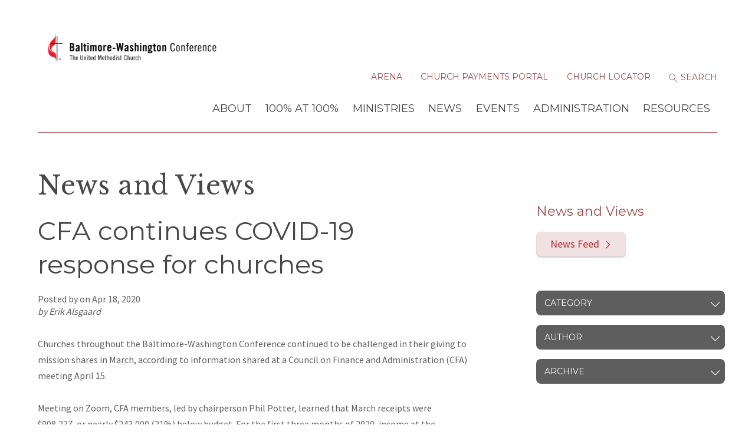

--- FILE ---
content_type: text/html; charset=UTF-8
request_url: https://www.bwcumc.org/news-and-views/cfa-continues-covid-19-response-for-churches/
body_size: 68002
content:
<!DOCTYPE html>
<html class='no-js ' lang='en' xml:lang='en' data-themeid='mk032' data-cms='https://streaming.myamplify.io' data-siteid='19721' >
<head>

<!--

Theme: MK032 "Elliot"
Design © 2026 Monk Development, Inc. All rights reserved.
For help, see: http://help.ekklesia360.com/

-->

<meta charset="utf-8">
<meta http-equiv="X-UA-Compatible" content="IE=edge">

<title>Baltimore-Washington Conference UMC</title>
<meta name="description" content=""/>
<meta name="keywords" content=""/>
<meta name="viewport" content="width=device-width, initial-scale=1.0, minimum-scale=1.0">
<meta content="yes" name="apple-mobile-web-app-capable">

<link rel="stylesheet" href="https://ac4a520296325a5a5c07-0a472ea4150c51ae909674b95aefd8cc.ssl.cf1.rackcdn.com/theme/css/theme-common.css" />
<link rel="stylesheet" href="/_assets/fonts/icons/style.css" />
<link rel="stylesheet" href="/_assets/css/styles.css?t=20241028172447" />
<link rel="stylesheet" href="/_assets/css/override.css?t=20241028172053" />


<style>/* CSS Version 07-16-25 */

.blockSmall { font-size: 1.1em; }

/* fixing circles on home page placement on page */
@media (min-width: 800em) {
  #welcome-links {
    top: 28.5em !important;
  }
}

/* Anchor Offset for Top Nav. Default (Desktop) */
:target::before {
  content: "";
  display: block;
  height: 180px;   /* Large-screen nav offset */
  margin-top: -180px;
}

/* Anchor Offset for Top Nav. Tablet (<= 768px) */
@media (max-width: 768px) {
  :target::before {
    height: 80px;  /* Tablet offset */
    margin-top: -80px;
  }
}

/* Anchor Offset for Top Nav. Mobile (<= 480px) */
@media (max-width: 480px) {
  :target::before {
    height: 60px;  /* Phone offset */
    margin-top: -60px;
  }
}

h1 {
  font-size: 2.75rem; /* or 28px or any preferred size */
  line-height: 1.2; /* optional, helps control spacing */
}</style>
<script src="/_assets/js/lib/modernizr.js"></script><link rel="stylesheet" href="/_assets/css/layouts/mcms_blogs_1.css?t=20230516163947"/>
</head>

<body class="subpage" data-blog-home="/news-and-views">
<div id="wrap">
    <header id="header">

<div class="container">
    <div class='logo'><a href='/'><img src='https://cdn.monkplatform.com/image/[base64]/baltimore-washington.png?fm=webp' alt='Baltimore-Washington Conference UMC' /></a></div>    <div class="right">
    <ul class="top-links">
    <li class='arena'><a href='https://arenaweb.bwcumc.org/' target='_blank' title="Arena">Arena</a></li><li class='church-payments-portal'><a href='https://www.bwcumc.org/article/using-the-bwc-online-payment-portal/' target='_blank' title="Church Payments Portal">Church Payments Portal</a></li><li class='church-locator'><a href='/church-locator' target='_blank' title="Church Locator">Church Locator</a></li>                <form action="/search-results/" method="get" id="searchForm" ><fieldset>
               <input type="text" id="search_term" name="keywords" value="" placeholder="Search" class="clearClick" />
               <a id="search_go" href="#" class="icon-magnifier"></a>
<input type="hidden" name="show_results" value="N%3B" />

            </fieldset></form>    	<li class="search"><a href="#"><i></i> <span></span></a></li>
    </ul>
    <!-- <nav class="desktop"></nav> -->
    <nav class="desktop">
    <ul id="nav">
  <li id="nav_about"><a href='/about/'>About</a>
    <ul>
      <li id="nav_about_bishops-office"><a href='/about/bishops-office/'>Bishop&#039;s Office</a>
        <ul>
          <li id="nav_about_bishops-office_the-bishops-bookshelf"><a href='/about/bishops-office/the-bishops-bookshelf/'>The Bishop&#039;s Bookshelf</a></li>
        </ul>
      </li>
      <li id="nav_about_baltimore-washington-and-peninsula-delaware-area"><a href='/about/baltimore-washington-and-peninsula-delaware-area/'>Baltimore-Washington and Peninsula-Delaware Area</a></li>
      <li id="nav_about_conference-leader-directory"><a href='/about/conference-leader-directory/'>Conference Leader Directory</a></li>
      <li id="nav_about_districts-hubs"><a href='/about/districts-hubs/'>Districts &amp; Hubs</a>
        <ul>
          <li id="nav_about_districts-hubs_canal-district"><a href='/about/districts-hubs/canal-district/'>Canal District</a></li>
          <li id="nav_about_districts-hubs_harbor-district"><a href='/about/districts-hubs/harbor-district/'>Harbor District</a></li>
          <li id="nav_about_districts-hubs_lakes-district"><a href='/about/districts-hubs/lakes-district/'>Lakes District</a></li>
          <li id="nav_about_districts-hubs_reservoir-district"><a href='/about/districts-hubs/reservoir-district/'>Reservoir District</a></li>
          <li id="nav_about_districts-hubs_tidal-basin-district"><a href='/about/districts-hubs/tidal-basin-district/'>Tidal Basin District</a></li>
          <li id="nav_about_districts-hubs_two-rivers-district"><a href='/about/districts-hubs/two-rivers-district/'>Two Rivers District</a></li>
        </ul>
      </li>
      <li id="nav_about_global-partnerships"><a href='/about/global-partnerships/'>Global Partnerships</a>
        <ul>
          <li id="nav_about_global-partnerships_africa-university"><a href='http://www.africau.edu/' target='_blank'>Africa University</a></li>
          <li id="nav_about_global-partnerships_korea-global-partnership"><a href='/about/global-partnerships/korea-global-partnership/'>Korea Global Partnership</a></li>
          <li id="nav_about_global-partnerships_puerto-rico-partnership"><a href='/about/global-partnerships/puerto-rico-partnership/'>Puerto Rico Partnership</a></li>
          <li id="nav_about_global-partnerships_eurasia-partnership"><a href='/about/global-partnerships/eurasia-partnership/'>Eurasia Partnership</a></li>
          <li id="nav_about_global-partnerships_zimbabwe-global-partnership"><a href='/about/global-partnerships/zimbabwe-global-partnership/'>Zimbabwe Global Partnership</a></li>
        </ul>
      </li>
      <li id="nav_about_history-archives_history"><a href='/about/history-archives/history/'>History &amp; Archives</a></li>
      <li id="nav_about_how-we-are-organized"><a href='#'>How We Are Organized</a>
        <ul>
          <li id="nav_about_how-we-are-organized_northeastern-jurisdiction"><a href='http://nejumc.org/' target='_blank'>Northeastern Jurisdiction</a></li>
          <li id="nav_about_how-we-are-organized_umc-constitutional-structure"><a href='http://www.umc.org/who-we-are/constitutional-structure' target='_blank'>UMC Constitutional Structure</a></li>
          <li id="nav_about_how-we-are-organized_umc-general-agencies"><a href='http://nejumc.org/umagencies.html' target='_blank'>UMC General Agencies</a></li>
        </ul>
      </li>
      <li id="nav_about_open-positions"><a href='/about/open-positions/'>Open Positions</a></li>
      <li id="nav_staff-directory"><a href='/staff-directory/'>Staff Directory</a></li>
      <li id="nav_about_united-methodist-beliefs"><a href='/about/united-methodist-beliefs/'>United Methodist Beliefs</a></li>
      <li id="nav_about_2020-delegation"><a href='/about/2020-delegation/'>2020 Delegation</a></li>
    </ul>
  </li>
  <li id="nav_100-at-100"><a href='/100-at-100/'>100% at 100%</a>
    <ul>
      <li id="nav_100-at-100_church-vitality-pillars"><a href='/100-at-100/church-vitality-pillars/'>Church Vitality - Pillars</a></li>
      <li id="nav_100-at-100_creating-vital-change"><a href='/100-at-100/creating-vital-change/'>Creating Vital Change</a></li>
      <li id="nav_100-at-100_vitality-pathways"><a href='/100-at-100/vitality-pathways/'>Vitality Pathways</a></li>
      <li id="nav_article_map"><a href='/article/map/'>Missional Action Planning (MAP)</a></li>
      <li id="nav_100-at-100_building-beloved-community"><a href='/100-at-100/building-beloved-community/'>Building Beloved Community</a></li>
      <li id="nav_100-at-100_training-tuesdays"><a href='/100-at-100/training-tuesdays/'>Training Tuesdays</a></li>
      <li id="nav_100-at-100_ministry-resources"><a href='http://bwcumc.org/ministries'>Ministry Resources</a></li>
    </ul>
  </li>
  <li id="nav_ministries"><a href='/ministries/'>Ministries</a>
    <ul>
      <li id="nav_ministries_see"><a href='/ministries/see/'>See All People</a>
        <ul>
          <li id="nav_ministries_see-all-people_cultural-humility-and-awareness-resources"><a href='/ministries/see-all-people/cultural-humility-and-awareness-resources/'>Cultural Humility and Awareness Resources</a>
            <ul>
              <li id="nav_ministries_see-all-people_cultural-humility-and-awareness-resources_brave-conversation-resourcers"><a href='/ministries/see-all-people/cultural-humility-and-awareness-resources/brave-conversation-resourcers/'>Brave Conversation Resourcers</a></li>
            </ul>
          </li>
          <li id="nav_ministries_see-all-people_deaf-ministries"><a href='/ministries/see-all-people/deaf-ministries/'>Deaf Ministries</a></li>
          <li id="nav_ministries_see-all-people_disability-ministries"><a href='/ministries/see-all-people/disability-ministries/'>Disability Ministries</a></li>
          <li id="nav_event_4680430-2022-02-24-orientation-for-journey-to-beloved-community-6-actions-for-belonging-and-becoming"><a href='/event/4680430-2022-02-24-orientation-for-journey-to-beloved-community-6-actions-for-belonging-and-becoming/'>Journey to Beloved Community</a></li>
          <li id="nav_ministries_see-all-people_multicultural-ministry"><a href='/ministries/see-all-people/multicultural-ministry/'>Multicultural Ministry</a>
            <ul>
              <li id="nav_ministries_see-all-people_multicultural-ministry_african-american-ministry"><a href='/ministries/see-all-people/multicultural-ministry/african-american-ministry/'>African-American Ministry</a></li>
              <li id="nav_ministries_see-all-people_multicultural-ministry_cross-racialcross-cultural-program"><a href='/ministries/see-all-people/multicultural-ministry/cross-racialcross-cultural-program/'>Cross-Racial/Cross-Cultural Program </a></li>
              <li id="nav_ministries_see-all-people_multicultural-ministry_deaf-ministry"><a href='/ministries/see-all-people/multicultural-ministry/deaf-ministry/'>Deaf Ministry</a></li>
              <li id="nav_ministries_see-all-people_multicultural-ministry_hispanic-latino-ministry"><a href='/ministries/see-all-people/multicultural-ministry/hispanic-latino-ministry/'>Hispanic-Latino Ministry</a></li>
              <li id="nav_ministries_see-all-people_multicultural-ministry_korean-ministry"><a href='/ministries/see-all-people/multicultural-ministry/korean-ministry/'>Korean Ministry</a></li>
              <li id="nav_ministries_see-all-people_multicultural-ministry_native-american-ministry"><a href='/ministries/see-all-people/multicultural-ministry/native-american-ministry/'>Native American Ministry</a></li>
            </ul>
          </li>
          <li id="nav_ministries_see-all-people_young-peoples-ministries"><a href='/ministries/see-all-people/young-peoples-ministries/'>Young People&#039;s Ministries</a>
            <ul>
              <li id="nav_ministries_see-all-people_young-peoples-ministries_camping-retreats"><a href='https://www.bwccampsandretreats.com/' target='_blank'>Camping &amp; Retreats</a></li>
              <li id="nav_cm"><a href='/cm/'>Campus Ministries</a></li>
              <li id="nav_ministries_see-all-people_young-peoples-ministries_children"><a href='/ministries/see-all-people/young-peoples-ministries/children/'>Children</a></li>
              <li id="nav_ministries_see-all-people_young-peoples-ministries_youth"><a href='/ministries/see-all-people/young-peoples-ministries/youth/'>Youth</a></li>
              <li id="nav_ministries_see-all-people_young-peoples-ministries_young-adults"><a href='/ministries/see-all-people/young-peoples-ministries/young-adults/'>Young Adults</a></li>
              <li id="nav_ministries_see-all-people_young-peoples-ministries_safe-sanctuaries"><a href='/ministries/see-all-people/young-peoples-ministries/safe-sanctuaries/'>Safe Sanctuaries</a></li>
              <li id="nav_ministries_see-all-people_young-peoples-ministries_ypm-resources"><a href='/ministries/see-all-people/young-peoples-ministries/ypm-resources/'>YPM Resources</a></li>
            </ul>
          </li>
        </ul>
      </li>
      <li id="nav_ministries_deepen"><a href='/ministries/deepen/'>Deepen Discipleship</a>
        <ul>
          <li id="nav_ministries_deepen-discipleship_camping-retreats"><a href='https://www.bwccampsandretreats.com/' target='_blank'>Camping &amp; Retreats</a></li>
          <li id="nav_cm"><a href='/cm/'>Campus Ministries</a></li>
          <li id="nav_ministries_deepen-discipleship_discipleship-development"><a href='/ministries/deepen-discipleship/discipleship-development/'>Discipleship Development</a></li>
          <li id="nav_ministries_deepen-discipleship_united-methodist-men"><a href='https://www.bwcumm.org/' target='_blank'>United Methodist Men</a></li>
          <li id="nav_ministries_deepen-discipleship_united-women-in-faith"><a href='/ministries/deepen-discipleship/united-women-in-faith/'>United Women In Faith</a></li>
        </ul>
      </li>
      <li id="nav_ministries_love"><a href='/ministries/love/'>Love Like Jesus</a>
        <ul>
          <li id="nav_ministries_love-like-jesus_advocacy-action"><a href='/ministries/love-like-jesus/advocacy-action/'>Advocacy &amp; Action</a></li>
          <li id="nav_ministries_love-like-jesus_creation-care"><a href='/ministries/love-like-jesus/creation-care/'>Creation Care</a></li>
          <li id="nav_ministries_advocacy-action_gender-equality-cosrow"><a href='/ministries/advocacy-action/gender-equality-cosrow/'>Gender Equity (COSROW)</a></li>
          <li id="nav_gun-violence-prevention"><a href='/gun-violence-prevention/'>Gun Violence Prevention</a></li>
          <li id="nav_immigration-rights"><a href='/immigration-rights/'>Immigration Rights</a></li>
          <li id="nav_interfaith-resources"><a href='/interfaith-resources/'>InterFaith Resources</a></li>
          <li id="nav_ministries_love-like-jesus_legislative-advocacy"><a href='/ministries/love-like-jesus/legislative-advocacy/'>Legislative Advocacy</a></li>
          <li id="nav_ministries_love-like-jesus_peace-with-justice"><a href='/ministries/love-like-jesus/peace-with-justice/'>Peace with Justice</a></li>
          <li id="nav_restorative-justice"><a href='/restorative-justice/'>Restorative Justice</a></li>
          <li id="nav_ministries_love-like-jesus_racial-justice"><a href='/ministries/love-like-jesus/racial-justice/'>Racial Justice</a></li>
          <li id="nav_ministries_love-like-jesus_wellness-missions"><a href='/ministries/love-like-jesus/wellness-missions/'>Wellness &amp; Missions</a>
            <ul>
              <li id="nav_ministries_love-like-jesus_wellness-missions_abundant-health-plan"><a href='/ministries/love-like-jesus/wellness-missions/abundant-health-plan/'>Abundant Health Plan</a></li>
              <li id="nav_ministries_love-like-jesus_wellness-missions_disaster-early-response"><a href='/ministries/love-like-jesus/wellness-missions/disaster-early-response/'>Disaster Early Response</a></li>
              <li id="nav_ministries_love-like-jesus_wellness-missions_domestic-violence-prevention-network--sos"><a href='/ministries/love-like-jesus/wellness-missions/domestic-violence-prevention-network--sos/'>Domestic Violence Prevention Network / SOS</a></li>
              <li id="nav_ministries_love-like-jesus_wellness-missions_hivaids-support"><a href='/ministries/love-like-jesus/wellness-missions/hivaids-support/'>HIV/AIDS Support</a></li>
              <li id="nav_ministries_love-like-jesus_wellness-missions_missionaries"><a href='/ministries/love-like-jesus/wellness-missions/missionaries/'>Missionaries</a></li>
              <li id="nav_ministries_love-like-jesus_wellness-missions_volunteers-in-mission"><a href='/ministries/love-like-jesus/wellness-missions/volunteers-in-mission/'>Volunteers in Mission</a></li>
            </ul>
          </li>
          <li id="nav_wealth-equity"><a href='/wealth-equity/'>Wealth Equity</a></li>
        </ul>
      </li>
      <li id="nav_ministries_multiply"><a href='/ministries/multiply/'>Multiply Your Impact</a>
        <ul>
          <li id="nav_ministries_multiply-your-impact_church-planting"><a href='https://www.umcdiscipleship.org/equipping-leaders/church-planting' target='_blank'>Church Planting</a></li>
          <li id="nav_ministries_multiply-your-impact_congregational-vitality-development"><a href='/ministries/multiply-your-impact/congregational-vitality-development/'>Congregational Vitality &amp; Development</a></li>
          <li id="nav_resources_grants-and-awards"><a href='/resources/grants-and-awards/'>Ministry Grants &amp; Awards</a></li>
          <li id="nav_ministries_newfx"><a href='/ministries/newfx/'>New Faith Expressions (newFX)</a></li>
          <li id="nav_ministries_multiply-your-impact_tools-and-resources"><a href='/ministries/multiply-your-impact/tools-and-resources/'>Tools and Resources</a></li>
        </ul>
      </li>
      <li id="nav_ministries_develop-leaders"><a href='/ministries/develop-leaders/'>Develop Leaders</a>
        <ul>
          <li id="nav_center-for-vital-leadership"><a href='/center-for-vital-leadership/'>Center for Vital Leadership</a></li>
          <li id="nav_ministries_develop-leaders_clergy-development"><a href='/ministries/develop-leaders/clergy-development/'>Clergy Development</a></li>
          <li id="nav_ministries_develop-leaders_laity-development"><a href='/ministries/develop-leaders/laity-development/'>Laity Development</a></li>
        </ul>
      </li>
      <li id="nav_ministries_ministries-home"><a href='/ministries/ministries-index/'>Ministries Index</a></li>
    </ul>
  </li>
  <li id="nav_news"><a href='/news/'>News</a>
    <ul>
      <li id="nav_news_2026-appointments"><a href='/news/2026-appointments/'>2026 Appointments</a>
        <ul>
          <li id="nav_news_2026-appointments_clear-opening-church-profiles"><a href='/news/2026-appointments/clear-opening-church-profiles/'>Clear Opening Church Profiles</a></li>
          <li id="nav_news_2026-appointments_open-church-appointment-interest-form"><a href='https://docs.google.com/forms/d/e/1FAIpQLSc2yqCVUKf7mo84RqiISEYfxaQE6CY7Nvc76aNJkKS8WuI6Dg/viewform' target='_blank'>Open Church Appointment Interest Form</a></li>
        </ul>
      </li>
      <li id="nav_news_creating-vital-change"><a href='/news/creating-vital-change/'>Creating Vital Change</a></li>
      <li id="nav_news_ratified-constitutional-amendments"><a href='/news/ratified-constitutional-amendments/'>Ratified Constitutional Amendments</a></li>
      <li id="nav_news_e-connection"><a href='/news/e-connection/'>e-connection</a></li>
      <li id="nav_news_journal"><a href='/news/journal/'>Journal</a></li>
      <li id="nav_news_news-stories"><a href='/news-and-views/category/news'>News Stories</a>
        <ul>
          <li id="nav_news_news-stories_viewpoints"><a href='/news-and-views/category/viewpoints'>Viewpoints</a></li>
          <li id="nav_news_news-stories_whereabouts"><a href='/news-and-views/category/whereabouts'>Whereabouts</a></li>
        </ul>
      </li>
      <li id="nav_news_submit-and-subscribe"><a href='/news/submit-and-subscribe/'>Submit and Subscribe</a></li>
    </ul>
  </li>
  <li id="nav_events"><a href='/events/'>Events</a>
    <ul>
      <li id="nav_events_2025-annual-conference"><a href='/events/2025-annual-conference/'>2025 Annual Conference</a></li>
      <li id="nav_events_calendar"><a href='/events/calendar/'>Calendar</a></li>
      <li id="nav_events_discipleship-opportunities"><a href='/events/discipleship-opportunities/'>Discipleship Opportunities</a></li>
      <li id="nav_events_ignite-for-youth"><a href='https://igniteforyouth.com/' target='_blank'>IGNITE for youth</a></li>
      <li id="nav_article_journey-to-beloved-community-course-6-actions-for-belonging-and-becoming"><a href='/article/journey-to-beloved-community-course-6-actions-for-belonging-and-becoming/'>Journey to Beloved Community</a></li>
      <li id="nav_events_training-tuesdays"><a href='/events/training-tuesdays/'>Training Tuesdays</a></li>
    </ul>
  </li>
  <li id="nav_administration"><a href='/administration/'>Administration</a>
    <ul>
      <li id="nav_administration_administrators-in-ministry"><a href='https://www.adminsinministry.org/' target='_blank'>Administrators In Ministry</a></li>
      <li id="nav_administration_benefits"><a href='/administration/benefits/'>Benefits</a>
        <ul>
          <li id="nav_administration_benefits_health-insurance"><a href='/administration/benefits/health-insurance/'>Health Insurance</a></li>
          <li id="nav_administration_benefits_pension-benefits"><a href='/administration/benefits/pension-benefits/'>Pension Benefits</a></li>
          <li id="nav_administration_benefits_retired-clergy-benefits"><a href='/administration/benefits/retired-clergy-benefits/'>Retired Clergy Benefits</a></li>
        </ul>
      </li>
      <li id="nav_administration_church-conference-forms"><a href='/administration/church-conference-forms/'>Church Conference Forms</a>
        <ul>
          <li id="nav_resources_church-conferences-evaluations_evaluations"><a href='/resources/church-conferences-evaluations/evaluations/'>Evaluations</a></li>
        </ul>
      </li>
      <li id="nav_administration_conference-policies-and-procedures"><a href='/administration/conference-policies-and-procedures/'>Conference Policies and Procedures</a></li>
      <li id="nav_administration_discerning-our-future"><a href='/administration/discerning-our-future/'> Discerning Our Future</a></li>
      <li id="nav_administration_finance"><a href='/administration/finance/'>Finance</a>
        <ul>
          <li id="nav_article_using-the-bwc-online-payment-portal"><a href='/article/using-the-bwc-online-payment-portal/'>Make Church Payments</a></li>
          <li id="nav_administration_finance_make-donations"><a href='/administration/finance/make-donations/'>Make Donations</a></li>
          <li id="nav_administration_finance_forms-and-reports"><a href='/administration/finance/forms-and-reports/'>Forms and Reports</a></li>
          <li id="nav_administration_finance_apportionment-giving"><a href='/administration/finance/apportionment-giving/'>Mission Shares</a></li>
          <li id="nav_administration_finance_statistical-reports"><a href='/administration/finance/statistical-reports/'>Statistical Reports</a></li>
        </ul>
      </li>
      <li id="nav_administration_local-church-resources"><a href='/administration/local-church-resources/'>Local Church Resources</a>
        <ul>
          <li id="nav_administration_local-church-resources_credit-union"><a href='/administration/local-church-resources/credit-union/'>Credit Union</a></li>
          <li id="nav_administration_local-church-resources_electronic-giving"><a href='/administration/local-church-resources/electronic-giving/'>Electronic Giving</a></li>
          <li id="nav_administration_local-church-resources_mid-atlantic-foundation"><a href='/administration/local-church-resources/mid-atlantic-foundation/'>Mid-Atlantic Foundation</a></li>
          <li id="nav_administration_local-church-resources_congregational-development-grants"><a href='/administration/local-church-resources/congregational-development-grants/'>Congregational Development Grants</a></li>
          <li id="nav_administration_local-church-resources_scholarships"><a href='/administration/local-church-resources/scholarships/'>Scholarships</a></li>
          <li id="nav_administration_local-church-resources_scouting-relationship-agreements"><a href='https://methodistscouter.org/a-new-agreement/' target='_blank'>Scouting Relationship Agreements</a></li>
        </ul>
      </li>
      <li id="nav_administration_ministry-relationships"><a href='/administration/ministry-relationships/'>Ministry Relationships</a></li>
      <li id="nav_databreach"><a href='/databreach/'>Cyber Security Incident Notification</a></li>
    </ul>
  </li>
  <li id="nav_resources"><a href='/resources/'>Resources</a>
    <ul>
      <li id="nav_resources_grants-and-awards"><a href='/resources/grants-and-awards/'>BWC Ministries Grants &amp; Awards</a></li>
      <li id="nav_resources_bwc-policies-and-procedures"><a href='https://s3.amazonaws.com/account-media/19721/uploaded/b/0e18608741_1729006261_baltimore-washington-conference-policies-and-procedures-manual-october-2024.pdf' target='_blank'>BWC Policies and Procedures</a>
        <ul>
          <li id="nav_sexual-ethics-policy"><a href='/sexual-ethics-policy/'>Sexual Ethics Policy</a></li>
          <li id="nav_resources_bwc-policies-and-procedures_bwc-facility-use-request"><a href='https://www.bwcumc.org/resources/bwc-facility-use-request/'>BWC Facility Use Request</a></li>
        </ul>
      </li>
      <li id="nav_article_catalyst-initiative"><a href='/article/catalyst-initiative/'>Catalyst Initiative</a></li>
      <li id="nav_resources_church-conference-forms"><a href='/resources/church-conference-forms/'>Church Conference Forms</a>
        <ul>
          <li id="nav_resources_church-conferences-evaluations_evaluations"><a href='/resources/church-conferences-evaluations/evaluations/'>Evaluations</a></li>
        </ul>
      </li>
      <li id="nav_resources_classified-ads"><a href='/resources/classified-ads/'>Classified ads</a></li>
      <li id="nav_resources_devotionals-and-studies"><a href='/resources/devotionals-and-studies/'>Devotionals and Studies</a></li>
      <li id="nav_resources_here-i-am"><a href='/resources/here-i-am/'>Here I Am</a></li>
      <li id="nav_resources_leadership-interest-form"><a href='https://arenaweb.bwcumc.org/default.aspx?page=3660' target='_blank'>Leadership Interest Form</a></li>
      <li id="nav_resources_missioninsite"><a href='/resources/missioninsite/'>MissionInsite</a></li>
      <li id="nav_resources_online-resources"><a href='/resources/online-resources/'>Online Resources</a></li>
      <li id="nav_resources_speaking-umc"><a href='/resources/speaking-umc/'>Speaking UMC</a></li>
    </ul>
  </li>
</ul>
    </nav>
    </div>
    <a href="#" id="mobile-toggle"><i></i></a>
</div>
</div><!--end #header-->
<nav class="mobile">
	<div class="mobile-inner">
    <ul class="top-links">
    <li class='arena'><a href='https://arenaweb.bwcumc.org/' target='_blank' title="Arena">Arena</a></li><li class='church-payments-portal'><a href='https://www.bwcumc.org/article/using-the-bwc-online-payment-portal/' target='_blank' title="Church Payments Portal">Church Payments Portal</a></li><li class='church-locator'><a href='/church-locator' target='_blank' title="Church Locator">Church Locator</a></li>    </ul>
    <div class="search">
                    <form action="/search-results/" method="get" id="searchForm2" ><fieldset>
               <input type="text" id="search_term2" name="keywords" value="" placeholder="Search" class="clearClick" />
               <a id="search_go2" href="#" class="mcmsSearch2 icon-magnifier"></a>
<input type="hidden" name="show_results" value="N%3B" />

            </fieldset></form>    </div>
     
    <nav class="mobile">
        <div class="mobile-inner">
            <ul id="mobilenav">
  <li id="mobilenav_about"><a href='/about/'>About</a>
    <ul>
      <li id="mobilenav_about_bishops-office"><a href='/about/bishops-office/'>Bishop&#039;s Office</a>
        <ul>
          <li id="mobilenav_about_bishops-office_the-bishops-bookshelf"><a href='/about/bishops-office/the-bishops-bookshelf/'>The Bishop&#039;s Bookshelf</a></li>
        </ul>
      </li>
      <li id="mobilenav_about_baltimore-washington-and-peninsula-delaware-area"><a href='/about/baltimore-washington-and-peninsula-delaware-area/'>Baltimore-Washington and Peninsula-Delaware Area</a></li>
      <li id="mobilenav_about_conference-leader-directory"><a href='/about/conference-leader-directory/'>Conference Leader Directory</a></li>
      <li id="mobilenav_about_districts-hubs"><a href='/about/districts-hubs/'>Districts &amp; Hubs</a>
        <ul>
          <li id="mobilenav_about_districts-hubs_canal-district"><a href='/about/districts-hubs/canal-district/'>Canal District</a></li>
          <li id="mobilenav_about_districts-hubs_harbor-district"><a href='/about/districts-hubs/harbor-district/'>Harbor District</a></li>
          <li id="mobilenav_about_districts-hubs_lakes-district"><a href='/about/districts-hubs/lakes-district/'>Lakes District</a></li>
          <li id="mobilenav_about_districts-hubs_reservoir-district"><a href='/about/districts-hubs/reservoir-district/'>Reservoir District</a></li>
          <li id="mobilenav_about_districts-hubs_tidal-basin-district"><a href='/about/districts-hubs/tidal-basin-district/'>Tidal Basin District</a></li>
          <li id="mobilenav_about_districts-hubs_two-rivers-district"><a href='/about/districts-hubs/two-rivers-district/'>Two Rivers District</a></li>
        </ul>
      </li>
      <li id="mobilenav_about_global-partnerships"><a href='/about/global-partnerships/'>Global Partnerships</a>
        <ul>
          <li id="mobilenav_about_global-partnerships_africa-university"><a href='http://www.africau.edu/' target='_blank'>Africa University</a></li>
          <li id="mobilenav_about_global-partnerships_korea-global-partnership"><a href='/about/global-partnerships/korea-global-partnership/'>Korea Global Partnership</a></li>
          <li id="mobilenav_about_global-partnerships_puerto-rico-partnership"><a href='/about/global-partnerships/puerto-rico-partnership/'>Puerto Rico Partnership</a></li>
          <li id="mobilenav_about_global-partnerships_eurasia-partnership"><a href='/about/global-partnerships/eurasia-partnership/'>Eurasia Partnership</a></li>
          <li id="mobilenav_about_global-partnerships_zimbabwe-global-partnership"><a href='/about/global-partnerships/zimbabwe-global-partnership/'>Zimbabwe Global Partnership</a></li>
        </ul>
      </li>
      <li id="mobilenav_about_history-archives_history"><a href='/about/history-archives/history/'>History &amp; Archives</a></li>
      <li id="mobilenav_about_how-we-are-organized"><a href='#'>How We Are Organized</a>
        <ul>
          <li id="mobilenav_about_how-we-are-organized_northeastern-jurisdiction"><a href='http://nejumc.org/' target='_blank'>Northeastern Jurisdiction</a></li>
          <li id="mobilenav_about_how-we-are-organized_umc-constitutional-structure"><a href='http://www.umc.org/who-we-are/constitutional-structure' target='_blank'>UMC Constitutional Structure</a></li>
          <li id="mobilenav_about_how-we-are-organized_umc-general-agencies"><a href='http://nejumc.org/umagencies.html' target='_blank'>UMC General Agencies</a></li>
        </ul>
      </li>
      <li id="mobilenav_about_open-positions"><a href='/about/open-positions/'>Open Positions</a></li>
      <li id="mobilenav_staff-directory"><a href='/staff-directory/'>Staff Directory</a></li>
      <li id="mobilenav_about_united-methodist-beliefs"><a href='/about/united-methodist-beliefs/'>United Methodist Beliefs</a></li>
      <li id="mobilenav_about_2020-delegation"><a href='/about/2020-delegation/'>2020 Delegation</a></li>
    </ul>
  </li>
  <li id="mobilenav_100-at-100"><a href='/100-at-100/'>100% at 100%</a>
    <ul>
      <li id="mobilenav_100-at-100_church-vitality-pillars"><a href='/100-at-100/church-vitality-pillars/'>Church Vitality - Pillars</a></li>
      <li id="mobilenav_100-at-100_creating-vital-change"><a href='/100-at-100/creating-vital-change/'>Creating Vital Change</a></li>
      <li id="mobilenav_100-at-100_vitality-pathways"><a href='/100-at-100/vitality-pathways/'>Vitality Pathways</a></li>
      <li id="mobilenav_article_map"><a href='/article/map/'>Missional Action Planning (MAP)</a></li>
      <li id="mobilenav_100-at-100_building-beloved-community"><a href='/100-at-100/building-beloved-community/'>Building Beloved Community</a></li>
      <li id="mobilenav_100-at-100_training-tuesdays"><a href='/100-at-100/training-tuesdays/'>Training Tuesdays</a></li>
      <li id="mobilenav_100-at-100_ministry-resources"><a href='http://bwcumc.org/ministries'>Ministry Resources</a></li>
    </ul>
  </li>
  <li id="mobilenav_ministries"><a href='/ministries/'>Ministries</a>
    <ul>
      <li id="mobilenav_ministries_see"><a href='/ministries/see/'>See All People</a>
        <ul>
          <li id="mobilenav_ministries_see-all-people_cultural-humility-and-awareness-resources"><a href='/ministries/see-all-people/cultural-humility-and-awareness-resources/'>Cultural Humility and Awareness Resources</a></li>
          <li id="mobilenav_ministries_see-all-people_deaf-ministries"><a href='/ministries/see-all-people/deaf-ministries/'>Deaf Ministries</a></li>
          <li id="mobilenav_ministries_see-all-people_disability-ministries"><a href='/ministries/see-all-people/disability-ministries/'>Disability Ministries</a></li>
          <li id="mobilenav_event_4680430-2022-02-24-orientation-for-journey-to-beloved-community-6-actions-for-belonging-and-becoming"><a href='/event/4680430-2022-02-24-orientation-for-journey-to-beloved-community-6-actions-for-belonging-and-becoming/'>Journey to Beloved Community</a></li>
          <li id="mobilenav_ministries_see-all-people_multicultural-ministry"><a href='/ministries/see-all-people/multicultural-ministry/'>Multicultural Ministry</a></li>
          <li id="mobilenav_ministries_see-all-people_young-peoples-ministries"><a href='/ministries/see-all-people/young-peoples-ministries/'>Young People&#039;s Ministries</a></li>
        </ul>
      </li>
      <li id="mobilenav_ministries_deepen"><a href='/ministries/deepen/'>Deepen Discipleship</a>
        <ul>
          <li id="mobilenav_ministries_deepen-discipleship_camping-retreats"><a href='https://www.bwccampsandretreats.com/' target='_blank'>Camping &amp; Retreats</a></li>
          <li id="mobilenav_cm"><a href='/cm/'>Campus Ministries</a></li>
          <li id="mobilenav_ministries_deepen-discipleship_discipleship-development"><a href='/ministries/deepen-discipleship/discipleship-development/'>Discipleship Development</a></li>
          <li id="mobilenav_ministries_deepen-discipleship_united-methodist-men"><a href='https://www.bwcumm.org/' target='_blank'>United Methodist Men</a></li>
          <li id="mobilenav_ministries_deepen-discipleship_united-women-in-faith"><a href='/ministries/deepen-discipleship/united-women-in-faith/'>United Women In Faith</a></li>
        </ul>
      </li>
      <li id="mobilenav_ministries_love"><a href='/ministries/love/'>Love Like Jesus</a>
        <ul>
          <li id="mobilenav_ministries_love-like-jesus_advocacy-action"><a href='/ministries/love-like-jesus/advocacy-action/'>Advocacy &amp; Action</a></li>
          <li id="mobilenav_ministries_love-like-jesus_creation-care"><a href='/ministries/love-like-jesus/creation-care/'>Creation Care</a></li>
          <li id="mobilenav_ministries_advocacy-action_gender-equality-cosrow"><a href='/ministries/advocacy-action/gender-equality-cosrow/'>Gender Equity (COSROW)</a></li>
          <li id="mobilenav_gun-violence-prevention"><a href='/gun-violence-prevention/'>Gun Violence Prevention</a></li>
          <li id="mobilenav_immigration-rights"><a href='/immigration-rights/'>Immigration Rights</a></li>
          <li id="mobilenav_interfaith-resources"><a href='/interfaith-resources/'>InterFaith Resources</a></li>
          <li id="mobilenav_ministries_love-like-jesus_legislative-advocacy"><a href='/ministries/love-like-jesus/legislative-advocacy/'>Legislative Advocacy</a></li>
          <li id="mobilenav_ministries_love-like-jesus_peace-with-justice"><a href='/ministries/love-like-jesus/peace-with-justice/'>Peace with Justice</a></li>
          <li id="mobilenav_restorative-justice"><a href='/restorative-justice/'>Restorative Justice</a></li>
          <li id="mobilenav_ministries_love-like-jesus_racial-justice"><a href='/ministries/love-like-jesus/racial-justice/'>Racial Justice</a></li>
          <li id="mobilenav_ministries_love-like-jesus_wellness-missions"><a href='/ministries/love-like-jesus/wellness-missions/'>Wellness &amp; Missions</a></li>
          <li id="mobilenav_wealth-equity"><a href='/wealth-equity/'>Wealth Equity</a></li>
        </ul>
      </li>
      <li id="mobilenav_ministries_multiply"><a href='/ministries/multiply/'>Multiply Your Impact</a>
        <ul>
          <li id="mobilenav_ministries_multiply-your-impact_church-planting"><a href='https://www.umcdiscipleship.org/equipping-leaders/church-planting' target='_blank'>Church Planting</a></li>
          <li id="mobilenav_ministries_multiply-your-impact_congregational-vitality-development"><a href='/ministries/multiply-your-impact/congregational-vitality-development/'>Congregational Vitality &amp; Development</a></li>
          <li id="mobilenav_resources_grants-and-awards"><a href='/resources/grants-and-awards/'>Ministry Grants &amp; Awards</a></li>
          <li id="mobilenav_ministries_newfx"><a href='/ministries/newfx/'>New Faith Expressions (newFX)</a></li>
          <li id="mobilenav_ministries_multiply-your-impact_tools-and-resources"><a href='/ministries/multiply-your-impact/tools-and-resources/'>Tools and Resources</a></li>
        </ul>
      </li>
      <li id="mobilenav_ministries_develop-leaders"><a href='/ministries/develop-leaders/'>Develop Leaders</a>
        <ul>
          <li id="mobilenav_center-for-vital-leadership"><a href='/center-for-vital-leadership/'>Center for Vital Leadership</a></li>
          <li id="mobilenav_ministries_develop-leaders_clergy-development"><a href='/ministries/develop-leaders/clergy-development/'>Clergy Development</a></li>
          <li id="mobilenav_ministries_develop-leaders_laity-development"><a href='/ministries/develop-leaders/laity-development/'>Laity Development</a></li>
        </ul>
      </li>
      <li id="mobilenav_ministries_ministries-home"><a href='/ministries/ministries-index/'>Ministries Index</a></li>
    </ul>
  </li>
  <li id="mobilenav_news"><a href='/news/'>News</a>
    <ul>
      <li id="mobilenav_news_2026-appointments"><a href='/news/2026-appointments/'>2026 Appointments</a>
        <ul>
          <li id="mobilenav_news_2026-appointments_clear-opening-church-profiles"><a href='/news/2026-appointments/clear-opening-church-profiles/'>Clear Opening Church Profiles</a></li>
          <li id="mobilenav_news_2026-appointments_open-church-appointment-interest-form"><a href='https://docs.google.com/forms/d/e/1FAIpQLSc2yqCVUKf7mo84RqiISEYfxaQE6CY7Nvc76aNJkKS8WuI6Dg/viewform' target='_blank'>Open Church Appointment Interest Form</a></li>
        </ul>
      </li>
      <li id="mobilenav_news_creating-vital-change"><a href='/news/creating-vital-change/'>Creating Vital Change</a></li>
      <li id="mobilenav_news_ratified-constitutional-amendments"><a href='/news/ratified-constitutional-amendments/'>Ratified Constitutional Amendments</a></li>
      <li id="mobilenav_news_e-connection"><a href='/news/e-connection/'>e-connection</a></li>
      <li id="mobilenav_news_journal"><a href='/news/journal/'>Journal</a></li>
      <li id="mobilenav_news_news-stories"><a href='/news-and-views/category/news'>News Stories</a>
        <ul>
          <li id="mobilenav_news_news-stories_viewpoints"><a href='/news-and-views/category/viewpoints'>Viewpoints</a></li>
          <li id="mobilenav_news_news-stories_whereabouts"><a href='/news-and-views/category/whereabouts'>Whereabouts</a></li>
        </ul>
      </li>
      <li id="mobilenav_news_submit-and-subscribe"><a href='/news/submit-and-subscribe/'>Submit and Subscribe</a></li>
    </ul>
  </li>
  <li id="mobilenav_events"><a href='/events/'>Events</a>
    <ul>
      <li id="mobilenav_events_2025-annual-conference"><a href='/events/2025-annual-conference/'>2025 Annual Conference</a></li>
      <li id="mobilenav_events_calendar"><a href='/events/calendar/'>Calendar</a></li>
      <li id="mobilenav_events_discipleship-opportunities"><a href='/events/discipleship-opportunities/'>Discipleship Opportunities</a></li>
      <li id="mobilenav_events_ignite-for-youth"><a href='https://igniteforyouth.com/' target='_blank'>IGNITE for youth</a></li>
      <li id="mobilenav_article_journey-to-beloved-community-course-6-actions-for-belonging-and-becoming"><a href='/article/journey-to-beloved-community-course-6-actions-for-belonging-and-becoming/'>Journey to Beloved Community</a></li>
      <li id="mobilenav_events_training-tuesdays"><a href='/events/training-tuesdays/'>Training Tuesdays</a></li>
    </ul>
  </li>
  <li id="mobilenav_administration"><a href='/administration/'>Administration</a>
    <ul>
      <li id="mobilenav_administration_administrators-in-ministry"><a href='https://www.adminsinministry.org/' target='_blank'>Administrators In Ministry</a></li>
      <li id="mobilenav_administration_benefits"><a href='/administration/benefits/'>Benefits</a>
        <ul>
          <li id="mobilenav_administration_benefits_health-insurance"><a href='/administration/benefits/health-insurance/'>Health Insurance</a></li>
          <li id="mobilenav_administration_benefits_pension-benefits"><a href='/administration/benefits/pension-benefits/'>Pension Benefits</a></li>
          <li id="mobilenav_administration_benefits_retired-clergy-benefits"><a href='/administration/benefits/retired-clergy-benefits/'>Retired Clergy Benefits</a></li>
        </ul>
      </li>
      <li id="mobilenav_administration_church-conference-forms"><a href='/administration/church-conference-forms/'>Church Conference Forms</a>
        <ul>
          <li id="mobilenav_resources_church-conferences-evaluations_evaluations"><a href='/resources/church-conferences-evaluations/evaluations/'>Evaluations</a></li>
        </ul>
      </li>
      <li id="mobilenav_administration_conference-policies-and-procedures"><a href='/administration/conference-policies-and-procedures/'>Conference Policies and Procedures</a></li>
      <li id="mobilenav_administration_discerning-our-future"><a href='/administration/discerning-our-future/'> Discerning Our Future</a></li>
      <li id="mobilenav_administration_finance"><a href='/administration/finance/'>Finance</a>
        <ul>
          <li id="mobilenav_article_using-the-bwc-online-payment-portal"><a href='/article/using-the-bwc-online-payment-portal/'>Make Church Payments</a></li>
          <li id="mobilenav_administration_finance_make-donations"><a href='/administration/finance/make-donations/'>Make Donations</a></li>
          <li id="mobilenav_administration_finance_forms-and-reports"><a href='/administration/finance/forms-and-reports/'>Forms and Reports</a></li>
          <li id="mobilenav_administration_finance_apportionment-giving"><a href='/administration/finance/apportionment-giving/'>Mission Shares</a></li>
          <li id="mobilenav_administration_finance_statistical-reports"><a href='/administration/finance/statistical-reports/'>Statistical Reports</a></li>
        </ul>
      </li>
      <li id="mobilenav_administration_local-church-resources"><a href='/administration/local-church-resources/'>Local Church Resources</a>
        <ul>
          <li id="mobilenav_administration_local-church-resources_credit-union"><a href='/administration/local-church-resources/credit-union/'>Credit Union</a></li>
          <li id="mobilenav_administration_local-church-resources_electronic-giving"><a href='/administration/local-church-resources/electronic-giving/'>Electronic Giving</a></li>
          <li id="mobilenav_administration_local-church-resources_mid-atlantic-foundation"><a href='/administration/local-church-resources/mid-atlantic-foundation/'>Mid-Atlantic Foundation</a></li>
          <li id="mobilenav_administration_local-church-resources_congregational-development-grants"><a href='/administration/local-church-resources/congregational-development-grants/'>Congregational Development Grants</a></li>
          <li id="mobilenav_administration_local-church-resources_scholarships"><a href='/administration/local-church-resources/scholarships/'>Scholarships</a></li>
          <li id="mobilenav_administration_local-church-resources_scouting-relationship-agreements"><a href='https://methodistscouter.org/a-new-agreement/' target='_blank'>Scouting Relationship Agreements</a></li>
        </ul>
      </li>
      <li id="mobilenav_administration_ministry-relationships"><a href='/administration/ministry-relationships/'>Ministry Relationships</a></li>
      <li id="mobilenav_databreach"><a href='/databreach/'>Cyber Security Incident Notification</a></li>
    </ul>
  </li>
  <li id="mobilenav_resources"><a href='/resources/'>Resources</a>
    <ul>
      <li id="mobilenav_resources_grants-and-awards"><a href='/resources/grants-and-awards/'>BWC Ministries Grants &amp; Awards</a></li>
      <li id="mobilenav_resources_bwc-policies-and-procedures"><a href='https://s3.amazonaws.com/account-media/19721/uploaded/b/0e18608741_1729006261_baltimore-washington-conference-policies-and-procedures-manual-october-2024.pdf' target='_blank'>BWC Policies and Procedures</a>
        <ul>
          <li id="mobilenav_sexual-ethics-policy"><a href='/sexual-ethics-policy/'>Sexual Ethics Policy</a></li>
          <li id="mobilenav_resources_bwc-policies-and-procedures_bwc-facility-use-request"><a href='https://www.bwcumc.org/resources/bwc-facility-use-request/'>BWC Facility Use Request</a></li>
        </ul>
      </li>
      <li id="mobilenav_article_catalyst-initiative"><a href='/article/catalyst-initiative/'>Catalyst Initiative</a></li>
      <li id="mobilenav_resources_church-conference-forms"><a href='/resources/church-conference-forms/'>Church Conference Forms</a>
        <ul>
          <li id="mobilenav_resources_church-conferences-evaluations_evaluations"><a href='/resources/church-conferences-evaluations/evaluations/'>Evaluations</a></li>
        </ul>
      </li>
      <li id="mobilenav_resources_classified-ads"><a href='/resources/classified-ads/'>Classified ads</a></li>
      <li id="mobilenav_resources_devotionals-and-studies"><a href='/resources/devotionals-and-studies/'>Devotionals and Studies</a></li>
      <li id="mobilenav_resources_here-i-am"><a href='/resources/here-i-am/'>Here I Am</a></li>
      <li id="mobilenav_resources_leadership-interest-form"><a href='https://arenaweb.bwcumc.org/default.aspx?page=3660' target='_blank'>Leadership Interest Form</a></li>
      <li id="mobilenav_resources_missioninsite"><a href='/resources/missioninsite/'>MissionInsite</a></li>
      <li id="mobilenav_resources_online-resources"><a href='/resources/online-resources/'>Online Resources</a></li>
      <li id="mobilenav_resources_speaking-umc"><a href='/resources/speaking-umc/'>Speaking UMC</a></li>
    </ul>
  </li>
</ul>
        </div>
    </nav>

  	</div>
</nav>

<div id="content">
<div class="container">
	<div id="text">
        <h1>News and Views</h1><article class='blog-detail'><header><h2>CFA continues COVID-19 response for churches</h2><h6class='meta'>Posted by on <time>Apr 18, 2020</time></h6></header><div class='summary'><p><em>by Erik Alsgaard</em></p>
<p>Churches throughout the Baltimore-Washington Conference continued to be challenged in their giving to mission shares in March, according to information shared at a Council on Finance and Administration (CFA) meeting April 15.</p>
<p>Meeting on Zoom, CFA members, led by chairperson Phil Potter, learned that March receipts were $908,237, or nearly $243,000 (21%) below budget. For the first three months of 2020, income at the conference level stood at 2,757,188, or $388,764 (12%) below budget.&nbsp;</p>
<p>Even though those numbers are down, it was expected to be much worse, leaders said. As a result, CFA did not take any additional budget reduction actions like what they did in March when they cut $1.1 million from expenses for 2020.</p>
<p>&ldquo;We don&rsquo;t have to panic,&rdquo; said Potter, &ldquo;because we don&rsquo;t have enough data. But it behooves us to pay attention to these numbers.&rdquo;</p>
<p><a href="https://www.bwcumc.org/article/state-of-the-church/" target="_blank" rel="noopener" class="button-medium">Read more about the BWC's response to COVID-19, and its 'State of the Church' webinar</a></p>
<p>The conference is helping churches in several ways. Starting this month, the BWC is paying medical and pension invoices through and including June 2020, meaning that local churches will not be billed for the local church component of the Conference Sponsored Pension and Health Benefits Plans.&nbsp;&nbsp;Benefit obligations waived include&nbsp;Employer Pension Premiums (CRSP-DB, CRSP-DC, and CPP/UMLife Option); and&nbsp;Employer HealthFlex Premiums ($860/month per participant).</p>
<p>The conference also offers one-on-one <a href="https://www.bwcumc.org/article/local-church-financial-relief-consultations/" target="_blank" rel="noopener">consultations</a> with the BWC financial team. These 15-minute conversations start answering questions church leaders have and, to date, more than 100 churches have taken advantage of the program.</p>
<p>In addition, an <a href="https://zoom.us/rec/play/vZZ8dun7qm03G4fHtgSDBf58W9W1LaKs2nBKq_NZnh7mByYFNlH0YLMSYuBCj39Gs2ym3UZIWNHzAFvj?startTime=1585695631000&amp;_x_zm_rtaid=YuTIfu6dR9yTmblyXv0xgw.1586970447330.74ca89d9e21d826fe937a31b4b912008&amp;_x_zm_rhtaid=768" target="_blank" rel="noopener">online webinar</a> dealing with financial aspects of local church ministry, which aired March 31, has been viewed hundreds of times.&nbsp;A special <a href="https://www.bwcumc.org/article/local-church-financial-relief-consultations/" target="_blank" rel="noopener">financial resource</a> page was also developed.</p>
<p>The BWC is rolling out a new program for churches that do not currently offer an online giving option. Working with vendors, the conference will provide a web portal that allows churches to offer online giving at no cost for 60 days. According to Dave Schoeller, BWC data analyst, churches who sign up will receive funds twice a month from their online givers with the conference paying the normal fees. At the end of the 60 days, transaction fees begin for the church but at a reduced rate.</p>
<p>Another step the conference is taking to help are <a href="https://docs.google.com/forms/d/e/1FAIpQLScJysW-tMjHj6yZaOkGgn7DA6QFhQ4u2vk5cC-mqAx_8pHdxQ/viewform" target="_blank" rel="noopener">micro-grants</a> of $500. These grants, using funds from Peace with Justice offerings, are to be used by local churches to assist with their feeding, clothing, or other assistance programs, according to Christie Latona, director of connectional ministry.</p>
<p>&ldquo;Since we introduced the program on April 13, we&rsquo;ve had 31 churches apply,&rdquo; she said. Once approved, grants are paid out within a week.</p>
<p>Bishop LaTrelle Easterling, episcopal leader of the conference, said that she and the Cabinet know that churches are facing challenging times, but they are rising to meet them.</p>
<p>&ldquo;We know that churches are giving their best efforts to meet their Mission Shares,&rdquo; she said. &ldquo;We are not tone-deaf to the fear and uncertainty that families are experiencing as some of them are trying to make sure they can stay current in their own bills and put food on the table. We have a lot of folks who were living paycheck to paycheck before, and now their living paycheck to &lsquo;we don&rsquo;t know what&rsquo;s coming next.&rsquo;&rdquo;</p>
<p>Paul Eichelberger, BWC treasurer, said that he and his financial team expected churches to hold on to cash in March because of the economic uncertainty. &ldquo;But we sense there is some pent-up capacity out there,&rdquo; he said.</p>
<p>That glimmer of optimism is because in addition to financial help the conference has already provided to local churches, some are starting to see income from the Payroll Protection Program (PPP). As of April 15, two churches in the BWC have received funding. The BWC itself has applied to the PPP, asking for nearly $1.2 million. That request is pending, Eichelberger said.</p>
<p>As in any other year, giving at the local church is varied in its response. The Rev. John Wunderlich, superintendent of the Cumberland-Hagerstown District, said that he knows some churches in his district where people have given their whole year&rsquo;s pledge already.</p>
<p>&ldquo;There are some churches that have seen an increase in giving,&rdquo; he said. &ldquo;But that is tempered by churches that are below in their giving. The uncertainty of the future is causing them to be inordinately cautious.&rdquo;</p>
<p>Eichelberger also noted that the contract with Baltimore Marriott Waterfront was canceled because of the outbreak, with no liabilities on part of the conference. The BWC is in year 3 of a 5-year contract with the hotel.</p>
<p>&nbsp;</p>
<p>&nbsp;</p>
<p>&nbsp;</p>
<p>&nbsp;</p>
<p>&nbsp;</p></div><footer><div class='tags'><em>Tags: </em><a href="/news-and-views/tag/money">money</a>, <a href="/news-and-views/tag/giving">giving</a>, <a href="/news-and-views/tag/budget">budget</a>, <a href="/news-and-views/tag/finance">finance</a>, <a href="/news-and-views/tag/grants">grants</a>, <a href="/news-and-views/tag/apportionments">apportionments</a>, <a href="/news-and-views/tag/covid-19">covid-19</a>, <a href="/news-and-views/tag/mission-shares">mission shares</a></div></footer></article><div  class='hidecomments'></div><h5>Comments</h5><div class='comments'>
<form action='https://cms-production-backend.monkcms.com/Module/Comment/API/AddComment.php' method="post" onsubmit="changeFieldValue('verify_anon','0ed523e1659111d2643f6556996ec081')" >

          <label for="comment">Comment:</label><p class='commentName'>Name: <input type='text' id='name' name='name'></p> 
<textarea cols='30' rows='5' id='comment' name='comment'></textarea><br />
<input type='hidden' id='siteID' name='siteID' value='19721' />
          <input type='hidden' id='postingSiteID' name='postingSiteID' value='19721' />
          <input type='hidden' id='ekktype' name='ekktype' value='BLG' />
          <input type='hidden' id='ekktypeID' name='ekktypeID' value='461411' />
          <input type='hidden' id='username' name='username' value='' />
          <input type='hidden' id='session_ticket' name='session_ticket' value='' />
          <input type='hidden' id='verify_anon' name='verify_anon' value='blank' />
          <input type='hidden' id='thisPage' name='thisPage' value='https://www.bwcumc.org/news-and-views/cfa-continues-covid-19-response-for-churches/' />
<input type='submit' id='comment-submit' value='Submit Comment'>
<div style="height:0; padding:0; margin:0; position:absolute; left:-9999px;"><label for="6cd846d">Please leave this field blank.</label> <input name="6cd846d" tabIndex="-1" type="text" value="" class=" form-control" />
</div>
<input name="mcms_cached_time" id="mcms_cached_time" type="hidden" value="1768596870" />
 <input name="mcms_render_time" id="mcms_render_time" type="hidden" value="1768596870" />

</form>
</div>   	</div><!--end #text--> 
    <aside id="sidebar">
 
		<section>
              	<!--<p class="return"><a href="../" class="button-medium">News and Views Home</a></p>-->
                    </section>
                    <section>
                        <h5>News and Views</h5><p><a href='/news-and-views/' class='button-small'>News Feed</a></p>                    </section>
                    <section>
                        <div class="filters">
                            <select name="category" id="select-category" class='sorter'>
                                <option value="">Category</option>
                                <option value="">All</option>
                                <option value='advocacy-and-action'>Advocacy and Action</option><option value='annual-conference-news'>Annual Conference News</option><option value='archive-news-stories'>Archive - News Stories</option><option value='archive-thus-we-went-gc2016'>Archive - Thus We Went (GC2016)</option><option value='archive-viewpoints'>Archive - Viewpoints</option><option value='archives'>Archives</option><option value='archives-and-history'>Archives and History</option><option value='campus-ministries'>Campus Ministries</option><option value='center-for-vital-leadership'>Center for vital leadership</option><option value='covid-updates'>covid updates</option><option value='creation-care'>Creation Care</option><option value='disability-ministries'>Disability Ministries</option><option value='gun-violence-prevention'>Gun Violence Prevention</option><option value='immigration-rights'>Immigration Rights</option><option value='leader-development'>Leader Development</option><option value='making-a-difference'>Making a Difference</option><option value='ministries'>Ministries</option><option value='missionary-corner'>Missionary Corner</option><option value='multicultural-ministries'>Multicultural Ministries</option><option value='native-american-ministry'>Native American Ministry</option><option value='new-faith-expressions'>New Faith Expressions</option><option value='news'>News</option><option value='news-stories'>News Stories</option><option value='obituaries'>Obituaries</option><option value='podcasts'>Podcasts</option><option value='racial-justice'>Racial Justice</option><option value='resource-library'>Resource Library</option><option value='viewpoints'>Viewpoints</option><option value='wellness-and-missions'>Wellness and Missions</option><option value='whereabouts'>Whereabouts</option><option value='young-peoples-ministries'>Young Peoples Ministries</option>                            </select>
                            <select name="author" id="select-author" class='sorter'>
                                <option value="">Author</option>
                                <option value="">All</option>
                                <option value='henry-alford'>Henry Alford</option><option value='erik-alsgaard'>Erik Alsgaard</option><option value='guest-author'>Guest Author</option><option value='alison-burdett'>Alison Burdett</option><option value='ella-curry-phd-mts-rn'>Ella Curry PhD, MTS, RN</option><option value='brittney-drakeford'>Brittney Drakeford</option><option value='wanda-duckett'>Wanda Duckett</option><option value='bishop-latrelle-miller-easterling'>Bishop LaTrelle Miller Easterling</option><option value='paul-eichelberger'>Paul Eichelberger</option><option value='john-gauthier'>John Gauthier</option><option value='heather-hahn'>Heather Hahn</option><option value='charles-harrell'>Charles Harrell</option><option value='anthony-hunt'>Anthony Hunt</option><option value='christie-latona'>Christie Latona</option><option value='melissa-lauber'>Melissa Lauber</option><option value='bishop-marcus-matthews'>Bishop Marcus Matthews</option><option value='christol-medley'>Christol Medley</option><option value='benjamin-kevin-smalls'>Benjamin Kevin Smalls</option><option value='rodney-smothers'>Rodney Smothers</option><option value='julie-wilson'>Julie Wilson</option><option value='linda-worthington'>Linda Worthington</option><option value='leo-yates-jr'>Leo Yates, Jr.</option>                            </select>
                            <select name="archive" id="select-archive" class='sorter'>
                                <option value="">Archive</option>
                                <option value="">All</option>
                                <option value='1-2026'>January 2026</option><option value='12-2025'>December 2025</option><option value='11-2025'>November 2025</option><option value='10-2025'>October 2025</option><option value='9-2025'>September 2025</option><option value='8-2025'>August 2025</option><option value='7-2025'>July 2025</option><option value='6-2025'>June 2025</option><option value='5-2025'>May 2025</option><option value='4-2025'>April 2025</option><option value='3-2025'>March 2025</option><option value='2-2025'>February 2025</option><option value='1-2025'>January 2025</option><option value='12-2024'>December 2024</option><option value='11-2024'>November 2024</option><option value='10-2024'>October 2024</option><option value='9-2024'>September 2024</option><option value='8-2024'>August 2024</option><option value='7-2024'>July 2024</option><option value='6-2024'>June 2024</option><option value='5-2024'>May 2024</option><option value='4-2024'>April 2024</option><option value='3-2024'>March 2024</option><option value='2-2024'>February 2024</option><option value='1-2024'>January 2024</option><option value='12-2023'>December 2023</option><option value='11-2023'>November 2023</option><option value='10-2023'>October 2023</option><option value='9-2023'>September 2023</option><option value='8-2023'>August 2023</option><option value='7-2023'>July 2023</option><option value='6-2023'>June 2023</option><option value='5-2023'>May 2023</option><option value='4-2023'>April 2023</option><option value='3-2023'>March 2023</option><option value='2-2023'>February 2023</option><option value='1-2023'>January 2023</option><option value='12-2022'>December 2022</option><option value='11-2022'>November 2022</option><option value='10-2022'>October 2022</option><option value='9-2022'>September 2022</option><option value='8-2022'>August 2022</option><option value='7-2022'>July 2022</option><option value='6-2022'>June 2022</option><option value='5-2022'>May 2022</option><option value='4-2022'>April 2022</option><option value='3-2022'>March 2022</option><option value='2-2022'>February 2022</option><option value='1-2022'>January 2022</option><option value='12-2021'>December 2021</option><option value='11-2021'>November 2021</option><option value='10-2021'>October 2021</option><option value='9-2021'>September 2021</option><option value='8-2021'>August 2021</option><option value='7-2021'>July 2021</option><option value='6-2021'>June 2021</option><option value='5-2021'>May 2021</option><option value='4-2021'>April 2021</option><option value='3-2021'>March 2021</option><option value='2-2021'>February 2021</option><option value='1-2021'>January 2021</option><option value='12-2020'>December 2020</option><option value='11-2020'>November 2020</option><option value='10-2020'>October 2020</option><option value='9-2020'>September 2020</option><option value='8-2020'>August 2020</option><option value='7-2020'>July 2020</option><option value='6-2020'>June 2020</option><option value='5-2020'>May 2020</option><option value='4-2020'>April 2020</option><option value='3-2020'>March 2020</option><option value='2-2020'>February 2020</option><option value='1-2020'>January 2020</option><option value='12-2019'>December 2019</option><option value='11-2019'>November 2019</option><option value='10-2019'>October 2019</option><option value='9-2019'>September 2019</option><option value='8-2019'>August 2019</option><option value='7-2019'>July 2019</option><option value='6-2019'>June 2019</option><option value='5-2019'>May 2019</option><option value='4-2019'>April 2019</option><option value='3-2019'>March 2019</option><option value='2-2019'>February 2019</option><option value='1-2019'>January 2019</option><option value='12-2018'>December 2018</option><option value='11-2018'>November 2018</option><option value='10-2018'>October 2018</option><option value='9-2018'>September 2018</option><option value='8-2018'>August 2018</option><option value='7-2018'>July 2018</option><option value='6-2018'>June 2018</option><option value='5-2018'>May 2018</option><option value='4-2018'>April 2018</option><option value='3-2018'>March 2018</option><option value='2-2018'>February 2018</option><option value='1-2018'>January 2018</option><option value='12-2017'>December 2017</option><option value='11-2017'>November 2017</option><option value='10-2017'>October 2017</option><option value='9-2017'>September 2017</option><option value='8-2017'>August 2017</option><option value='7-2017'>July 2017</option><option value='6-2017'>June 2017</option><option value='5-2017'>May 2017</option><option value='4-2017'>April 2017</option><option value='3-2017'>March 2017</option><option value='2-2017'>February 2017</option><option value='1-2017'>January 2017</option><option value='12-2016'>December 2016</option><option value='11-2016'>November 2016</option><option value='10-2016'>October 2016</option><option value='9-2016'>September 2016</option><option value='8-2016'>August 2016</option><option value='7-2016'>July 2016</option><option value='6-2016'>June 2016</option><option value='5-2016'>May 2016</option><option value='4-2016'>April 2016</option><option value='3-2016'>March 2016</option><option value='2-2016'>February 2016</option><option value='1-2016'>January 2016</option><option value='12-2015'>December 2015</option><option value='11-2015'>November 2015</option><option value='10-2015'>October 2015</option><option value='9-2015'>September 2015</option><option value='8-2015'>August 2015</option><option value='7-2015'>July 2015</option><option value='6-2015'>June 2015</option><option value='4-2014'>April 2014</option><option value='4-2013'>April 2013</option>                            </select>
                        </div>
                    </section>
 
	</aside><!--end #sidebar--> 
             
</div>
</div><!--end #content-->

<footer id="footer">
	<div class="container">
    <ul class="social-links">
    <li><a href='https://www.facebook.com/BWCUMC' target='_blank' title="Facebook"><i class='icon-facebook'></i></a></li><li><a href='https://www.instagram.com/bwcumc/' target='_blank' title="Instagram"><i class='icon-instagram'></i></a></li><li><a href='https://www.youtube.com/channel/UCv3hdcP1vG1pD9OlLC3tTWw' target='_blank' title="Youtube"><i class='icon-camera-video'></i></a></li>    </ul>
    <ul class="footer-links">
    <li><a href='/about/open-positions' title="Employment">Employment</a></li><li><a href='/contact-us' target='_blank' title="Contact Us">Contact Us</a></li>    </ul>
    <p class="copyright"><a href="http://bwcumc-elliot.preview.shelbynextweb.com/contact-us/"> Baltimore-Washington Conference of The United Methodist Church  |  11711 East Market Place, Fulton, MD 20759</p>
	</div>
</footer><!--end #footer--></div><!--end #wrap-->
    

<!-- Google tag (gtag.js) -->
<script async src="https://www.googletagmanager.com/gtag/js?id=G-3Q92VXGMET"></script>
<script>
  window.dataLayer = window.dataLayer || [];
  function gtag(){dataLayer.push(arguments);}
  gtag('js', new Date());

  gtag('config', 'G-3Q92VXGMET');
</script>

<script src="/_assets/js/mk032Libraries.js"></script>
<script src="/_assets/js/lib/mk032Libraries/marcopolo.js"></script>
<script src="/_assets/js/lib/mk032Libraries/jquery.offscreen.js"></script>

<script src="/_assets/js/app/notice.js"></script>
<script src="/_assets/js/app/table.js"></script>
<script src="/_assets/js/app/main.js"></script>
<script src="https://streaming.myamplify.io/Clients/monkcms-dev.js"></script>
<script src="https://ac4a520296325a5a5c07-0a472ea4150c51ae909674b95aefd8cc.ssl.cf1.rackcdn.com/theme/js/theme-common.js"></script>

<script src="/_assets/js/layouts/blogs.js"></script>
<!-- Google tag (gtag.js) -->
<script async src="https://www.googletagmanager.com/gtag/js?id=G-QSK8VSDJDF"></script>
<script>
  window.dataLayer = window.dataLayer || [];
  function gtag(){dataLayer.push(arguments);}
  gtag('js', new Date());

  gtag('config', 'G-QSK8VSDJDF');
</script>
</body>
</html>


--- FILE ---
content_type: text/css
request_url: https://www.bwcumc.org/_assets/css/layouts/mcms_blogs_1.css?t=20230516163947
body_size: 3112
content:
@charset "UTF-8";
.blogs article {
  margin-bottom: 2em;
  border-bottom: 4px double #edebe9;
  padding-bottom: 1em;
}

.blogs article header {
  border-bottom: 1px double #edebe9;
  margin-bottom: 1em;
  overflow: hidden;
  padding-bottom: 0; 
}

.blogs article.detail header {
  border: 0;
}

.blogs article header .authorimgwrap {
  float: left;
  width: 50px;
  height: 50px;
  overflow: hidden;
  margin-right: 10px;
  padding: 2px;
  border-radius: 2px;
}

.blogs article header .authorimgwrap img {
  display: block;
  width: 100%;
  height: auto;
}

.blogs article header a.blog-comment-number {
  float: right;
  position: relative;
  text-decoration: none;
  text-align: left;
  font-weight: bold;
  position: relative;
  top: -12px;
  padding-right: 25px;
  margin-left: 40px;
}
.blogs article header a.blog-comment-number:before {
  font-family: "icons";
  content: "";
  font-size: 100%;
  font-weight: normal !important;
  font-style: normal !important;
  vertical-align: middle;
  position: absolute;
  right: 0;
  font-size: .875em;
}

.blogs article h3 {
  text-transform: none;
}

.blogs article header p {
  margin-bottom: .5em;
  font-weight: 300;
}
.blogs article header p.meta {
  font-size: 1em;
}

.blogs article footer {
  overflow: hidden;
  padding-bottom: 5px;
}

.blogs article footer .more {
  margin: 0;
}

.blogs article footer .tags {
  text-align: left;
  padding-top: 1em;
  font-weight: 300;
}
@media (min-width: 64em) {
  .blogs article footer .tags {
    text-align: right;
  }
}

.blog-detail .image {
  margin-bottom: 2em;
}
.blog-detail .image img {
  display: block;
  width: 100%;
  height: auto;
}
.blog-detail .meta {
  border-bottom: 1px solid #edebe9;
  padding-bottom: .5em;
  font-size: 1em;
  font-weight: 300;
}
.blog-detail .tags {
  font-weight: 300;
  margin-bottom: 2em;
}
.hidecomments + h5,
.hidecomments + h5 + .comments {
  display: none;
}
.comments form label {
  display: block;
  clear: both;
  font-size: 1.2em;
  margin-bottom: 5px;
  color: #af292e;
}

.comments form textarea {
  width: 90%;
  height: 100px;
  margin-bottom: 5px;
  padding: 10px;
  font-size: 1em;
  color: #af292e;
  -moz-border-radius: 4px;
  -webkit-border-radius: 4px;
  border-radius: 4px;
  background-color: #edebe9;
}

.comment {
  margin-bottom: 25px;
}

.comment header {
  overflow: hidden;
  background-color: #f6f5f4;
  padding: 3px;
  -moz-border-radius: 4px;
  -webkit-border-radius: 4px;
  border-radius: 4px;
  border: 1px solid #edebe9;
  margin-bottom: 10px;
}

.comment header .commenter-thumb {
  width: 30px;
  height: 30px;
  background: #f6f5f4;
  -moz-border-radius: 4px;
  -webkit-border-radius: 4px;
  border-radius: 4px;
  border: 1px solid #edebe9;
  padding: 3px;
  overflow: hidden;
  float: left;
  margin-right: 15px;
}

.comment header .commenter-thumb img {
  display: block;
  width: 100%;
  height: auto;
  border: none;
}

.comment header cite {
  color: #af292e;
  position: relative;
  top: 13px;
}

.comment header cite .commenter-name {
  font-weight: 700;
  margin-right: 10px;
}

.ui-selectmenu-menu .ui-menu {
  max-width: 320px;
}


--- FILE ---
content_type: application/javascript
request_url: https://www.bwcumc.org/_assets/js/app/main.js
body_size: 26644
content:
$(document).ready(function(){
	
	//Notice
	noticeInit();
	
	//Zurb tables
	tableInit();
	
	//Setup bulk
	initialize();
	
	//Enable selectmenu
	if ($('#content select.sorter, .content-section select.sorter, .monkForm select').length > 0) {
		selectors();
	}
	
	//Billboard
	if($('#billboard.hasvideo').length>0){
		bigVideo();
	}else if($('#billboard.hasrotator').length>0){
		rotator();
		// videoSlide();
	}

});

/*============================================
* Initialize
*=============================================
*/
function initialize(){
	
	// Site defaults
	global();
	
	//Monklets
	monklets();
	
	// Normalize behavior on mobile devices
	mobileFix();
	
	// Avoid console errors in browsers that lack a console.
	consoleFix();
	
	initTabsSection();
	initAccordition();
	
}

/*============================================
* Selectmenu
*=============================================
*/
function selectors(){
	var changeSelectMenu = function(event, item) {
		$(this).trigger('change', item);
	};
	selectmenu();
	enquire.register("screen and (max-width: 64.25em)", {//match css container breakpoint
		setup : function() {
			selectmenu();
		},
		match : function() {
			$('#content select.sorter, .content-section select.sorter, .monkForm select').selectmenu('destroy');
		},
		unmatch : function() {
			selectmenu();
		}  
	});
	function selectmenu(){
		var menuwidth = 190;
		if($('#sidebar .filters').length){
			var menuwidth = 320;
		}
		$('#content select.sorter, .content-section select.sorter, .monkForm select').selectmenu({
			width: menuwidth,
			style:'dropdown',
			change: changeSelectMenu
		});
		$('.ui-selectmenu-button').append("<span class='icon-chevron-down'></span>");
	}
}


/*============================================
* Global Stuff
*=============================================
*/
function global(){
	
	//define touch
	if(mobileDetect()||touchDetect()){
		$('html').addClass('touch-on');
	}else{
		$('html').addClass('touch-off');
	}
	
	//set no links
	$('a[href*="#"]').addClass('nolink');
	$('a[href=""]').addClass('nolink');
	
	//responsive third party vids
	$('#content, .content-section, #billboard .text').fitVids({
		ignore: '#video-player, .div-embed',
		customSelector: "iframe[src*='/Clients/player/videoembed.php']"
	});
	
	//scrolls
	if($('#welcome-scroll').length){
		if($('#welcome-scroll').length){
			$('#welcome-scroll').attr('href','#welcome-links').addClass('scrollto');
		}else{
			var firstSecID = $('.content-section').first().attr('id');
			$('#welcome-scroll').attr('href','#'+firstSecID).addClass('scrollto');
		}
	}
	$('.scrollto').click( function() {
		var pageLoc = $(this).attr('href');
		if($('#welcome-links').length){
			$('html, body').animate( { scrollTop: $(pageLoc).offset().top-120 }, 550 );
		}else{
			$('html, body').animate( { scrollTop: $(pageLoc).offset().top }, 550 );
		}
		return false;
	});
	$('#scrolltop').click(function(event){
		event.preventDefault();
		$('html, body').animate({scrollTop:0}, 'slow');
	});

	//gallery monklet 
	$('.insert-gallery').each(function(){
		var galleryID = $(this).attr('id');
		$('#'+galleryID).lightGallery({
			thumbnail:false,
			animateThumb: true
		});
	});
	
	//colorbox defaults
	$('.thickbox').colorbox({ iframe: true, opacity: 0.85, width: 860,height: 650,maxWidth: "75%",maxHeight: "75%" }); 
	$('.slideshow').colorbox({slideshow: true,photo: true,preloading: true,slideshowSpeed: 5000,slideshowAuto: false, maxWidth: "75%",maxHeight: "75%"});
	
	//sticky header
	if($('body').hasClass('substicky')){
		var stickyHeader = new Waypoint.Sticky({
			element: $('#stickysub')[0],
			offset: 0,
			handler: function(dir) {
				//if (dir === 'down') {
				//}
				//else {
					
				//}
			}
		});
	}else{
	var stickyHeader = new Waypoint.Sticky({
		element: $('#header')[0],
		offset: -1,
		handler: function(dir) {
			if (dir === 'down') {
			}
			else {	
			}
		}
	});
	}
	//search
	$('#header .search').on('click', function(event) {
		event.preventDefault();
		$(this).toggleClass('active');
		$('#searchForm').toggleClass('active');
	});
	
	//desktop nav
	var hoverConfig = {
		interval: 150,
		over: addHover,
		timeout: 250,
		out: removeHover
	};
	function addHover() {
		$(this).addClass('active');
	}
	function removeHover() {
		$(this).removeClass('active');
	}
	// $('#nav>li').hoverIntent(hoverConfig);
	
	$('#nav li ul li').each( function() {
		if( $(this).find("ul").length ) {
			$(this).addClass('hasChild');
		}
	});
	function navEdge(){
		$('#nav ul').each(function(){
			if ($(this).is(':off-right')){
				$(this).addClass('edge');
			}
		});
		$('#nav > li > ul > li > ul.edge').each(function(){
			console.log($(this).text());
			$(this).prev('a').addClass('edge');
		});
	}
	$('#nav li').on('mouseenter hover',navEdge);
	
	//mobile nav
	$('#mobile-toggle').on('click', function(event) {
		event.preventDefault();
		$('body').toggleClass('show-mobile');
	});
	$('#mobilenav li a').each(function(){
		if($(this).parent().children("ul").length){
			$(this).parent().addClass('dropdown');
			var mnhref = $(this).attr('href');
			$(this).append('<span><i></i></span>');
			if(mnhref==''||mnhref=='#'){
				$(this).addClass('open');
			}else{
				$(this).find('i').addClass('open');
			}
		}
	});
	$('#mobilenav li.dropdown .open').on('click', function(event){
		$(this).closest('li').toggleClass('active');
		event.preventDefault();
	});
	
	//stellar for parallax bg's
	if(!mobileDetect()||!touchDetect()){
		$.stellar({
			horizontalScrolling: false,
			verticalScrolling: true,
			horizontalOffset: 0,
			verticalOffset: 0,
			responsive: false,
			scrollProperty: 'scroll',
			positionProperty: 'transform',
			parallaxBackgrounds: true,
			parallaxElements: false,
			hideDistantElements: false
		});
	}
	
	//window resize
	var resizeTimer = null;
	$(window).on('resize', function() {
		if (resizeTimer) clearTimeout(resizeTimer);
		resizeTimer = setTimeout(siteReset, 150);
	});
	function siteReset() {
		$('#cboxClose').click();
	}
	
	//predictive search
	$searchInput = $('#header #search_term');
	$searchInput.marcoPolo({
		url:"/_components/ajax/ajax-search-predictive.php",
		formatItem: function (data, $item) {
			  var title  = data.title,
				  type = data.type;
			  $item.attr('title', title);
			  return "<div class='title'>"+title+"</div><div class='type'>"+type+"</div>";
		},
		onRequestBefore: function(data) {
			$('.mp_list')
			  .removeClass('hasMore')
			  .show()
			  .html('<li class="searching"><em>Searching…</em></li>');
		},
		onResults: function(data) {
			if(data.length >= 7){
				$('.mp_list').addClass('hasMore');
				$('.mp_list li:last-child').addClass('mp_show_more');
			}
		},
		onSelect: function (data, $item) {
			var title = data.title;
			$searchInput.val(title);
			window.location = data.url;
		}
	});

	$searchInputMobile = $('nav.mobile #search_term2');
	$searchInputMobile.marcoPolo({
		url:"/_components/ajax/ajax-search-predictive.php",
		formatItem: function (data, $item) {
			  var title  = data.title,
				  type = data.type;
			  $item.attr('title', title);
			  return "<div class='title'>"+title+"</div><div class='type'>"+type+"</div>";
		},
		onRequestBefore: function(data) {
			$('.mp_list')
			  .removeClass('hasMore')
			  .show()
			  .html('<li class="searching"><em>Searching…</em></li>');
		},
		onResults: function(data) {
			if(data.length >= 7){
				$('.mp_list').addClass('hasMore');
				$('.mp_list li:last-child').addClass('mp_show_more');
			}
		},
		onSelect: function (data, $item) {
			var title = data.title;
			$searchInput.val(title);
			window.location = data.url;
		}
	});

}

/*============================================
* Monklets
*=============================================
*/
function monklets(){
	
	//sermon icons
	$('.widget .player.watch a').html("").append('<span class="icon-screen"></span>');
	$('.widget .player.listen a').html("").append('<span class="icon-volume-high"></span>');
	
	//section events
	$('.widget.section-events').each(function(){
		$(this).parents('.content-section').addClass('two-cols');
		$(this).parents('.content-section-inner').prepend('<div class="left-col"><h4><span><i class="icon-calendar-full"></i> Coming Events</h4></span></div>');
	});
	
	//section stories
	$('.widget.section-articles').each(function(){
		var $storyContainer = $(this).find('.more-articles');
		var storyCat = $storyContainer.data('category');
		if($storyContainer){
			$storyContainer.addClass('loading');
			$.ajax({
				url : '/_components/ajax/ajax-more-articles.php',
				type: "GET",
				data: ({'category':storyCat}),
				success:function(results) {
					$storyContainer.removeClass('loading').html(results);
					videoSlide();
				},
				error: function(data, textStatus, jqXHR) {
					//add error messages as needed console.log(jqXHR.responseText);
				}
			});
		}
	});
	
	//home page animation
	/*
	if($('body').hasClass('homepage')){
	$('.content-section .widget').each(function(){
	var secID = $(this).parents('.content-section').attr('id');
	var waypointsecID = 'waypoint'+secID;
	var waypointsecID = new Waypoint.Inview({
	element: document.getElementById(secID),
	enter: function(dir) {
	$('#'+secID).addClass('animate');
},
exited: function(dir) {
//$('#'+secID).removeClass('animate');
}
});
});
}
*/			
}


/*============================================
* Rotator
*=============================================
*/
function rotator(){

	// NEW CODE WITH VIDEO-IN-ROTATOR FUNCTIONALITY
	// 8/17/17 - C. GRIFFITH

	// Rotator init.
	$('.rotator .cycle-ss').each(function(){
		var $slideshow = $(this);
		var slidecount = $slideshow.find('.slide').length;
		if(slidecount<2){
			$('.rotator .pager-prev, .rotator .pager-next').remove();
		}
		$slideshow.on({
			'cycle-initialized': function(event, optionHash){
				$('body').addClass('js-rotator');
			},
			'cycle-post-initialize': function(event, optionHash){
			},
			'cycle-before': function(event, optionHash, outgoingSlideEl, incomingSlideEl, forwardFlag){
				$('.rotator').removeClass('playing');
			},
			'cycle-after': function(event, optionHash, outgoingSlideEl, incomingSlideEl, forwardFlag){
				//$slideshow.cycle('resume');
				if ($(outgoingSlideEl).hasClass('playing') ) {
					$(outgoingSlideEl).find('.video').remove();
					$(outgoingSlideEl).removeClass('playing');
					//$slideshow.cycle('resume');
				}
			}
		});

		$slideshow.cycle();// Auto initialization
		$('.rotator .pager-prev, .rotator .pager-next').click(function(event) {
			$(this).siblings('.cycle-ss').cycle('resume');
		});

		$('.rotator').on("swipe", function(event) {
			$(this).find('cycle-ss').cycle('resume');
		});

	});
	
	// Video Slide 
	$('.rotator .rotator-button').click(function(event){
		event.preventDefault();
		var $this = $(this).parents('.video-slide'),
			mediaTitle = $this.data('title'),
			mediaType = $this.data('type'),
			mediaSRC = $this.data('src'),
			mediaImg = $this.data('image'),
			mediaExt = '';
			if(mediaType == 'file'){
				var mediaExt = mediaSRC.substr((mediaSRC.lastIndexOf('.')+1)).toLowerCase();
			}
			$this.parents('.cycle-ss').cycle('pause');
			$.ajax({
				url : '/_components/ajax/ajax-rotator-media.php',
				type: 'GET',
				data: ({title: mediaTitle, type: mediaType, src: mediaSRC, image: mediaImg, ext: mediaExt}),
				success:function(results) {
					$this.parent('.slide').addClass('playing').prepend(results);
					// console.log("Ajax call was successful, I think!");
				},
				error: function(results, textStatus, jqXHR) {
					//add error messages as needed console.log(jqXHR.responseText);
					// console.log("Ajax call failed.");
				}
			});	
	});
	
}

/*============================================
* Video Slide (NOT USING)
*=============================================
*/
function videoSlide(){
	
	// Video Slide 
	$('.video-slide').click(function(event){
		event.preventDefault();	
		var $this = $(this),
		width = 800,
		height = 448,
		title = $this.data('title');
		
		// If the video is embedded
		if($this.data('video-type')=='embed')
		{
			var video = true;
			url = $this.data('embed-src'),
			mediaURL = updateURLParam(url,'autoplay',0);
		} 
		// If the video is uploaded file
		else if($this.data('video-type')=='file') 
		{
			var video = true,
			mediaURL = $this.data('file-url'),
			mediaImg = encodeURIComponent($this.data('image')),
			mediaExt = mediaURL.substr((mediaURL.lastIndexOf('.')+1)).toLowerCase(),
			JWformats = new Array('mp3', 'aac', 'm4a', 'f4a', 'flv', 'mp4', 'm4v', 'f4v', 'mov');
			// JW Compatable
			if($.inArray(mediaExt, JWformats)>-1)
			{
				var url =
				'/_components/popup/popup.php'
				+'?file='+mediaURL
				+'&title='+title
				+'&mediaWidth='+width
				+'&mediaHeight='+height
				+'&image='+mediaImg;	
			}
		}
		// Is a video
		if(video)
		{
			
			//console.log('video:'+video);
			//console.log('mobile:'+mobileDetect());
			// If mobile
			if(mobileDetect())
			{
				window.open(mediaURL);
			} 
			else 
			{
				//console.log('url:'+url);
				$.colorbox({
					iframe: true,
					href: url,
					innerWidth: width,
					innerHeight: height,
					maxWidth: "75%", 
					maxHeight: "60%",
					title: title,
					onOpen: function(){
						$('#cycle-ss').cycle('pause');
					},
					onCleanup: function(){
						$('#cycle-ss').cycle('resume');
					}
				});
			}
		}	
	});
}

/*============================================
* Big Video
*=============================================
*/
function bigVideo() {
	var resize = function() {
		billboardReset();
		if (!shouldResize) { return; }
		
		var height = $parent.height();
		var width = $parent.width();
		var viewportRatio = width / height;
		var scale = 1;
		
		if (videoRatio < viewportRatio) {
			// viewport more widescreen than video aspect ratio
			scale = viewportRatio / videoRatio;
		} else if (viewportRatio < videoRatio) {
			// viewport more square than video aspect ratio
			scale = videoRatio / viewportRatio;
		}
		var offset = positionVideo(scale, width, height);
		setVideoTransform(scale, offset);
	};
	
	var setVideoTransform = function(scale, offset) {
		offset = $.extend({ x: 0, y: 0 }, offset);
		var transform = 'translate(' + Math.round(offset.x) + 'px,' + Math.round(offset.y) + 'px) scale(' + scale  + ')';
		$player.css({
			'-webkit-transform': transform,
			'transform': transform
		});
	};
	// accounts for transform origins on scaled video
	var positionVideo = function(scale, width, height) {
		if (!shouldPosition) { return false; }
		var x = parseInt($player.data('origin-x'), 10);
		var y = parseInt($player.data('origin-y'), 10);
		setVideoOrigin(x, y);
		var viewportRatio = width / height;
		var scaledHeight = scale * height;
		var scaledWidth = scale * width;
		var percentFromX = (x - 50) / 100;
		var percentFromY = (y - 50) / 100;
		var offset = {};
		if (videoRatio < viewportRatio) {
			offset.x = (scaledWidth - width) * percentFromX;
		} else if (viewportRatio < videoRatio) {
			offset.y = (scaledHeight - height) * percentFromY;
		}
		return offset;
	};
	var setVideoOrigin = function(x, y) {
		var origin = x + '% ' + y + '%';
		$player.css({
			'-webkit-transform-origin': origin,
			'transform-origin': origin
		});
	};
	//check of mobile and vidoe support by default/fallback billboard will show bg image
	if(!mobileDetect() && Modernizr.video){
		//check for billboard video
		var videofile = $('#billboard').data('big-video'),
		videofileExt = videofile.substr((videofile.lastIndexOf('.')+1)).toLowerCase();
		videoHTML = '<div id="bigvideo"><video id="billboardvideo" autoplay loop muted><source src="'+videofile+'"></video></div>';
		//if video file and mp4 then
		if(videofile&&videofileExt=='mp4'){
			$('#billboard').prepend(videoHTML);
			var $player = $('#bigvideo video');
			var player = $player.get(0);
			var $parent = $player.parent();
			var $win = $(window);
			var resizeTimeout = null;
			var shouldResize = true;
			var shouldPosition = false;
			//var videoRatio = 16 / 9;
			var videoRatio = 16 / 9;
			player.volume = 0; // mute
			
			//initial resize
			resize();
			$parent.delay(350).fadeIn();
			
			//window resize
			$win.on('resize', function() {
				clearTimeout(resizeTimeout);
				resizeTimeout = setTimeout(resize, 100);
			});
		}
	}
	/*function billboardReset() {
	if($(window).width() > 1028){
	var windowHeight = $(window).height(),
	headerHeight = $('#header').height(),
	billDif = windowHeight-headerHeight;
	$('#billboard').css('height',billDif+'px');
}else{
$('#billboard').css('height','auto');
}
}*/	
function billboardReset() {
	if (parseInt($('#billboard').css('width')) >= 1024) {
		var 	billWidth = $('#billboard').width(),
		billRatio = billWidth/1.77777777777778;
		$('#billboard').css('height',billRatio+'px');
		//billRatio = 16/9
	}else{
		$('#billboard').css('height','auto');
	}
}
}


/*============================================
* Mobile Fix
*=============================================
*/
function mobileFix(){
	
	// If its mobile and there isn't a hash...
	if(mobileDetect() && !window.location.hash){
		// Set a timeout...
		setTimeout(function(){
			// Hide the address bar!
			window.scrollTo(0, 1);
		}, 0);
	}
}


/*============================================
* Console Fix
*=============================================
*/
function consoleFix(){
	
	var method;
	var noop = function noop() {};
	var methods = [
		'assert', 'clear', 'count', 'debug', 'dir', 'dirxml', 'error',
		'exception', 'group', 'groupCollapsed', 'groupEnd', 'info', 'log',
		'markTimeline', 'profile', 'profileEnd', 'table', 'time', 'timeEnd',
		'timeStamp', 'trace', 'warn'
	];
	var length = methods.length;
	var console = (window.console = window.console || {});
	
	while (length--) {
		method = methods[length];
		
		// Only stub undefined methods.
		if (!console[method]) {
			console[method] = noop;
		}
	}
}

/*============================================
* Mobile Detect
*=============================================
*/
function mobileDetect() {
	
	var check = false;
	(function(a){if(/(android|bb\d+|meego).+mobile|avantgo|bada\/|blackberry|blazer|compal|elaine|fennec|hiptop|iemobile|ip(hone|od)|iris|kindle|lge |maemo|midp|mmp|netfront|opera m(ob|in)i|palm( os)?|phone|p(ixi|re)\/|plucker|pocket|psp|series(4|6)0|symbian|treo|up\.(browser|link)|vodafone|wap|windows (ce|phone)|xda|xiino/i.test(a)||/1207|6310|6590|3gso|4thp|50[1-6]i|770s|802s|a wa|abac|ac(er|oo|s\-)|ai(ko|rn)|al(av|ca|co)|amoi|an(ex|ny|yw)|aptu|ar(ch|go)|as(te|us)|attw|au(di|\-m|r |s )|avan|be(ck|ll|nq)|bi(lb|rd)|bl(ac|az)|br(e|v)w|bumb|bw\-(n|u)|c55\/|capi|ccwa|cdm\-|cell|chtm|cldc|cmd\-|co(mp|nd)|craw|da(it|ll|ng)|dbte|dc\-s|devi|dica|dmob|do(c|p)o|ds(12|\-d)|el(49|ai)|em(l2|ul)|er(ic|k0)|esl8|ez([4-7]0|os|wa|ze)|fetc|fly(\-|_)|g1 u|g560|gene|gf\-5|g\-mo|go(\.w|od)|gr(ad|un)|haie|hcit|hd\-(m|p|t)|hei\-|hi(pt|ta)|hp( i|ip)|hs\-c|ht(c(\-| |_|a|g|p|s|t)|tp)|hu(aw|tc)|i\-(20|go|ma)|i230|iac( |\-|\/)|ibro|idea|ig01|ikom|im1k|inno|ipaq|iris|ja(t|v)a|jbro|jemu|jigs|kddi|keji|kgt( |\/)|klon|kpt |kwc\-|kyo(c|k)|le(no|xi)|lg( g|\/(k|l|u)|50|54|\-[a-w])|libw|lynx|m1\-w|m3ga|m50\/|ma(te|ui|xo)|mc(01|21|ca)|m\-cr|me(rc|ri)|mi(o8|oa|ts)|mmef|mo(01|02|bi|de|do|t(\-| |o|v)|zz)|mt(50|p1|v )|mwbp|mywa|n10[0-2]|n20[2-3]|n30(0|2)|n50(0|2|5)|n7(0(0|1)|10)|ne((c|m)\-|on|tf|wf|wg|wt)|nok(6|i)|nzph|o2im|op(ti|wv)|oran|owg1|p800|pan(a|d|t)|pdxg|pg(13|\-([1-8]|c))|phil|pire|pl(ay|uc)|pn\-2|po(ck|rt|se)|prox|psio|pt\-g|qa\-a|qc(07|12|21|32|60|\-[2-7]|i\-)|qtek|r380|r600|raks|rim9|ro(ve|zo)|s55\/|sa(ge|ma|mm|ms|ny|va)|sc(01|h\-|oo|p\-)|sdk\/|se(c(\-|0|1)|47|mc|nd|ri)|sgh\-|shar|sie(\-|m)|sk\-0|sl(45|id)|sm(al|ar|b3|it|t5)|so(ft|ny)|sp(01|h\-|v\-|v )|sy(01|mb)|t2(18|50)|t6(00|10|18)|ta(gt|lk)|tcl\-|tdg\-|tel(i|m)|tim\-|t\-mo|to(pl|sh)|ts(70|m\-|m3|m5)|tx\-9|up(\.b|g1|si)|utst|v400|v750|veri|vi(rg|te)|vk(40|5[0-3]|\-v)|vm40|voda|vulc|vx(52|53|60|61|70|80|81|83|85|98)|w3c(\-| )|webc|whit|wi(g |nc|nw)|wmlb|wonu|x700|yas\-|your|zeto|zte\-/i.test(a.substr(0,4)))check = true})(navigator.userAgent||navigator.vendor||window.opera);
	return check; 
}

/*============================================
* Touch Detect
*=============================================
*/
function touchDetect() {
	return (('ontouchstart' in window)
	|| (navigator.MaxTouchPoints > 0)
	|| (navigator.msMaxTouchPoints > 0));
}


/*============================================
* Get URL Param
*=============================================
*/
function getURLParam(url, param) {
	param = param.replace(/[\[]/, "\\\[").replace(/[\]]/, "\\\]");
	var regexS = "[\\?&]" + param + "=([^&#]*)";
	var regex = new RegExp(regexS);
	var results = regex.exec(url);
	if(results == null) {
		return "";
	} else {
		return decodeURIComponent(results[1].replace(/\+/g, " "));
	}
}

/*============================================
* Update URL Param
*=============================================
*/
function updateURLParam(url, param, val) {
	var re = new RegExp("([?|&])" + param + "=.*?(&|$)", "i"),separator = url.indexOf('?') !== -1 ? "&" : "?";
	if (url.match(re)) {
		var url_new = url.replace(re, '$1' + param + "=" + val + '$2');
	} else {
		var url_new = url + separator + param + "=" + val;
	}
	return url_new;
}

/*============================================
* Parse Param
*=============================================
*/
function parseParams(url) {
	var params=url;
	if (url.match(/\?(.+)$/)) {
		// in case it is a full query string with ?, only take everything after the ?
		params = RegExp.$1;
	}
	// split the params
	var pArray = params.split("&");
	// hash to store result
	var pHash = {};
	// parse each param in the array and put it in the hash
	for (var i=0;i<pArray.length;i++) {
		var temp = pArray[i].split("=");
		pHash[temp[0]] = decodeURIComponent(temp[1]); //decode to account for characters.
	}
	return pHash;
}

/*============================================
* Update Param in Src
*=============================================
*/
function updateParamInSrc(html, key, value) {
	var html_array = html.split(' ');
	for (var i=0; i<html_array.length; i++) {
		if (html_array[i].match("src=")){
			var src_index = i;
			var src_string = html_array[i];
		}
	}
	var src = src_string.replace(/^.*src="(.*)".*$/m, '$1');
	var re = new RegExp("([?|&])" + key + "=.*?(&|$)", "i"), separator = src.indexOf('?') !== -1 ? "&" : "?";
	if (src.match(re)){
		var src_new = src.replace(re, '$1' + key + "=" + value + '$2');
	} else {
		var src_new = src + separator + key + "=" + value;
	}
	src_string_new = 'src="' + src_new + '"';
	html_array[src_index] = src_string_new;
	return html_array.join(' ');
}

/*============================================
* Tab Sections
*=============================================
*/
function initTabsSection(){
	$('.section-tabs').each(function(){
		var $active, $content, $links = $(this).find('nav a'),$hash = location.hash;
		var count = $(this).find('nav a').length;
		$(this).find('nav li a').each( function(){
			var thisRel = $(this).attr('rel');
			var thisURL = $(this).attr('href');
			var thisID = thisURL.substring(thisURL.indexOf('#')+1);
			var thisSec = $(this).parents('.section-tabs').find('.section-tabs-wrap');
			if(thisRel && thisRel!=''){
				$.ajax({
					url : '/_components/ajax/ajax-tab-section.php',
					type: "GET",
					data: ({'section':thisRel}),
					success:function(results) {
						thisSec.append('<section id="'+thisID+'">'+results+'</section>');
					},
					error: function(data, textStatus, jqXHR) {
						//add error messages as needed console.log(jqXHR.responseText);
					}
				});
			}
			if (!--count){
				setTimeout(function() {
					if(location.hash){
						//alert($links[0].hash);
						$active = $($links.filter('[href="'+$hash+'"]')[0]);
						$content = $($hash);
					}else{
						//alert($links[0].hash);
						$active = $($links[0]);
						$content = $($links[0].hash);
					}
					$active.addClass('active');
					$content.fadeIn(400);
				},350);
			}
		});
		$(this).on('click', 'nav a', function(e){
			$active.removeClass('active');
			$content.hide();
			
			$active = $(this);
			$content = $(this.hash);
			window.location.hash = this.hash;
			$active.addClass('active');
			$content.fadeIn(400);
			
			e.preventDefault();
		});
	});
}

/*============================================
* accordion Sections
*=============================================
*/
function initAccordition(){
	accordion('.accordiontrigger', '.accordiontext', true);
}

/*============================================
*
*                 accordion()
*
*=============================================
*
* Controls user-defined accordion content.
*
* To hide all other open content when an
* accordion link is clicked, set the "linked"
* param to true.
*
*/
function accordion(triggerClass, contentClass, linked) {
	
	if (typeof linked === undefined) {
		linked = false;
	}
	
	var triggerClassName = triggerClass.replace(/^\./,'');
	
	$('body').on('accordionSetup', function(){
		if ($(triggerClass).length > 0) {
			$(triggerClass).each(function() {
				$(this).append('<span class="accordionstatus"> <span class="icon-arrow-down"></span></span>');
				$(this).nextUntil(triggerClass, contentClass).wrapAll('<div class="accordionbellow">');
			});
			$(triggerClass).click(function() {
				var $this = $(this);
				var $target = $this.next('.accordionbellow');
				var $all = $('.accordionbellow');
				var $allTitle = $('.accordiontrigger');
				$allTitle.removeClass('active');
				$(this).toggleClass('active');
				if (!$target.hasClass('active')) {
					if (linked) {
						$all.slideUp(function() {
							$all.removeClass('active');
						}).prev(triggerClass).find('.plus-icon').removeClass('hidden');
					}
					$('.accordionstatus').html(' <span class="icon-arrow-down"></span>');
					$this.find('.accordionstatus').html(' <span class="icon-arrow-up"></span>');
					$target.slideDown(function() {
						$target.addClass('active');
					});
					$this.find('.plus-icon').addClass('hidden');
				} else {
					$target.slideUp(function() {
						$target.removeClass('active');
						$this.removeClass('active');
					});
					$this.find('.accordionstatus').html(' <span class="icon-arrow-down"></span>');
				}
				return false;
			});
		}
	});
	
	// Make sure nested <span> tags pass the triggerClass back to their header parent
	var spans = $('span').find(triggerClass);
	if(spans.length>0){
		spans.each(function(){
			var span = $(this);
			var span_header = span.closest(':header');
			if(span_header.length>0){
				span_header.addClass(triggerClassName);
				span.removeClass(triggerClassName);
			}
			if(!--spans.length){
				$('body').trigger('accordionSetup');
			}
		});
	} else {
		$('body').trigger('accordionSetup');
	}
	
}